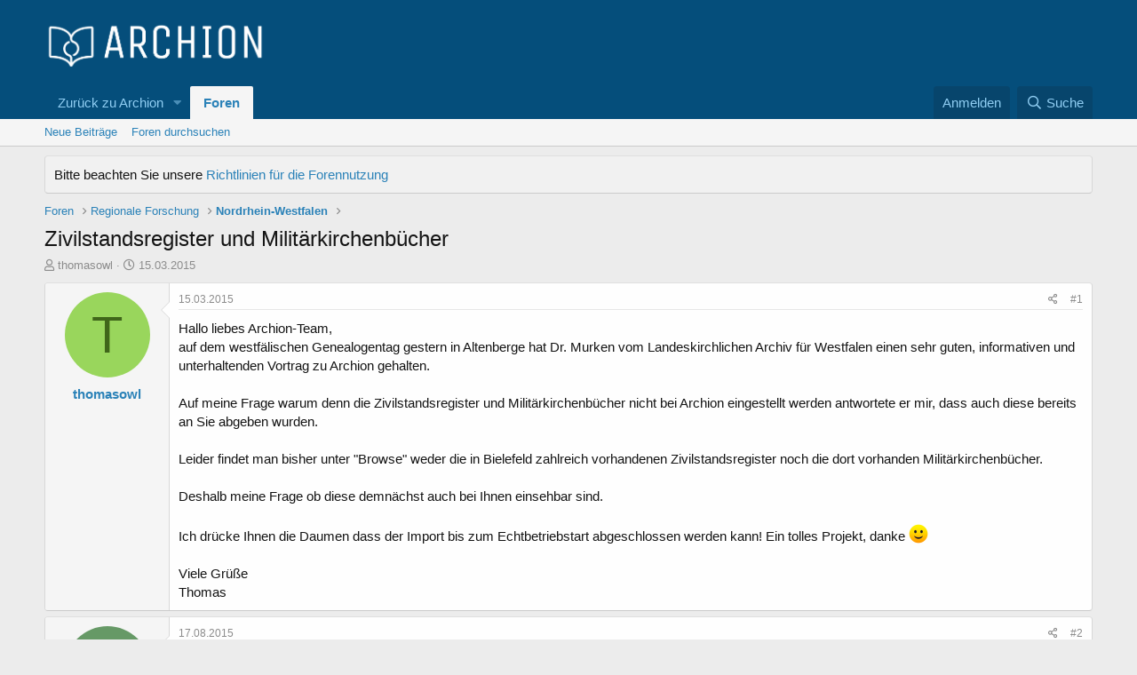

--- FILE ---
content_type: text/html; charset=utf-8
request_url: https://www.archion.de/de/forum/threads/zivilstandsregister-und-milit%C3%A4rkirchenb%C3%BCcher.1516/
body_size: 13108
content:
<!DOCTYPE html>
<html id="XF" lang="de-DE" dir="LTR"
	data-app="public"
	data-template="thread_view"
	data-container-key="node-16"
	data-content-key="thread-1516"
	data-logged-in="false"
	data-cookie-prefix="xf_"
	data-csrf="1767373214,0c9df0263776eed6a7c2a58c99ac0e29"
	class="has-no-js template-thread_view"
	 data-run-jobs="">
<head>
	<meta charset="utf-8" />
	<meta http-equiv="X-UA-Compatible" content="IE=Edge" />
	<meta name="viewport" content="width=device-width, initial-scale=1, viewport-fit=cover">

	
	
	

	<title>Zivilstandsregister und Militärkirchenbücher | Archion Forum</title>

	<link rel="manifest" href="/de/forum/webmanifest.php">
	
		<meta name="theme-color" content="#054e7b" />
	

	<meta name="apple-mobile-web-app-title" content="Archion Forum">
	

	
		
		<meta name="description" content="Hallo liebes Archion-Team,
auf dem westfälischen Genealogentag gestern in Altenberge hat Dr. Murken vom Landeskirchlichen Archiv für Westfalen einen sehr..." />
		<meta property="og:description" content="Hallo liebes Archion-Team,
auf dem westfälischen Genealogentag gestern in Altenberge hat Dr. Murken vom Landeskirchlichen Archiv für Westfalen einen sehr guten, informativen und unterhaltenden Vortrag zu Archion gehalten.

Auf meine Frage warum denn die Zivilstandsregister und..." />
		<meta property="twitter:description" content="Hallo liebes Archion-Team,
auf dem westfälischen Genealogentag gestern in Altenberge hat Dr. Murken vom Landeskirchlichen Archiv für Westfalen einen sehr guten, informativen und unterhaltenden..." />
	
	
		<meta property="og:url" content="https://www.archion.de/de/forum/threads/zivilstandsregister-und-milit%C3%A4rkirchenb%C3%BCcher.1516/" />
	
		<link rel="canonical" href="https://www.archion.de/de/forum/threads/zivilstandsregister-und-milit%C3%A4rkirchenb%C3%BCcher.1516/" />
	

	
		
	
	
	<meta property="og:site_name" content="Archion Forum" />


	
	
		
	
	
	<meta property="og:type" content="website" />


	
	
		
	
	
	
		<meta property="og:title" content="Zivilstandsregister und Militärkirchenbücher" />
		<meta property="twitter:title" content="Zivilstandsregister und Militärkirchenbücher" />
	


	
	
	
	

	
	

	


	<link rel="preload" href="/de/forum/styles/fonts/fa/fa-regular-400.woff2?_v=5.15.3" as="font" type="font/woff2" crossorigin="anonymous" />


	<link rel="preload" href="/de/forum/styles/fonts/fa/fa-solid-900.woff2?_v=5.15.3" as="font" type="font/woff2" crossorigin="anonymous" />


<link rel="preload" href="/de/forum/styles/fonts/fa/fa-brands-400.woff2?_v=5.15.3" as="font" type="font/woff2" crossorigin="anonymous" />

	<link rel="stylesheet" href="/de/forum/css.php?css=public%3Anormalize.css%2Cpublic%3Afa.css%2Cpublic%3Acore.less%2Cpublic%3Aapp.less&amp;s=1&amp;l=3&amp;d=1746684483&amp;k=ee603ee80c39a8e107aac818044fd8cfa8cef0f7" />

	<link rel="stylesheet" href="/de/forum/css.php?css=public%3Amessage.less%2Cpublic%3Anotices.less%2Cpublic%3Aextra.less&amp;s=1&amp;l=3&amp;d=1746684483&amp;k=1eb671c839127b6c1a91151cdfd4d481fbe5467d" />

	
		<script src="/de/forum/js/xf/preamble.min.js?_v=7f5e15c1"></script>
	


	
	
</head>
<body data-template="thread_view">

<div class="p-pageWrapper" id="top">





<header class="p-header" id="header">
	<div class="p-header-inner">
		<div class="p-header-content">

			<div class="p-header-logo p-header-logo--image">
				<a href="https://www.archion.de">
					<img src="/de/forum/data/assets/logo/archion_250x50_weiss.png" srcset="" alt="Archion Forum"
						width="250" height="50" />
				</a>
			</div>

			
		</div>
	</div>
</header>





	<div class="p-navSticky p-navSticky--primary" data-xf-init="sticky-header">
		
	<nav class="p-nav">
		<div class="p-nav-inner">
			<button type="button" class="button--plain p-nav-menuTrigger button" data-xf-click="off-canvas" data-menu=".js-headerOffCanvasMenu" tabindex="0" aria-label="Menü"><span class="button-text">
				<i aria-hidden="true"></i>
			</span></button>

			<div class="p-nav-smallLogo">
				<a href="https://www.archion.de">
					<img src="/de/forum/data/assets/logo/archion_250x50_weiss.png" srcset="" alt="Archion Forum"
						width="250" height="50" />
				</a>
			</div>

			<div class="p-nav-scroller hScroller" data-xf-init="h-scroller" data-auto-scroll=".p-navEl.is-selected">
				<div class="hScroller-scroll">
					<ul class="p-nav-list js-offCanvasNavSource">
					
						<li>
							
	<div class="p-navEl " data-has-children="true">
		

			
	
	<a href="https://www.archion.de/"
		class="p-navEl-link p-navEl-link--splitMenu "
		
		
		data-nav-id="back">Zurück zu Archion</a>


			<a data-xf-key="1"
				data-xf-click="menu"
				data-menu-pos-ref="< .p-navEl"
				class="p-navEl-splitTrigger"
				role="button"
				tabindex="0"
				aria-label="Toggle erweitert"
				aria-expanded="false"
				aria-haspopup="true"></a>

		
		
			<div class="menu menu--structural" data-menu="menu" aria-hidden="true">
				<div class="menu-content">
					
						
	
	
	<a href="https://www.archion.de/de/suche/"
		class="menu-linkRow u-indentDepth0 js-offCanvasCopy "
		
		
		data-nav-id="suche">Suche</a>

	

					
						
	
	
	<a href="https://www.archion.de/de/alle-archive"
		class="menu-linkRow u-indentDepth0 js-offCanvasCopy "
		
		
		data-nav-id="browse">Alle Archive</a>

	

					
						
	
	
	<a href="https://www.archion.de/de/hilfe-kontakt"
		class="menu-linkRow u-indentDepth0 js-offCanvasCopy "
		
		
		data-nav-id="hilfe">Hilfe (FAQ)</a>

	

					
						
	
	
	<a href="https://www.archion.de/de/archion-entdecken/news"
		class="menu-linkRow u-indentDepth0 js-offCanvasCopy "
		
		
		data-nav-id="news">News</a>

	

					
						
	
	
	<a href="https://www.archion.de/de/archion-entdecken/erste-schritte"
		class="menu-linkRow u-indentDepth0 js-offCanvasCopy "
		
		
		data-nav-id="ersteschritte">Erste Schritte</a>

	

					
						
	
	
	<a href="https://www.archion.de/de/archion-entdecken/familienforschung"
		class="menu-linkRow u-indentDepth0 js-offCanvasCopy "
		
		
		data-nav-id="familkienforschung">Familienforschung</a>

	

					
						
	
	
	<a href="https://www.archion.de/de/alle-archive"
		class="menu-linkRow u-indentDepth0 js-offCanvasCopy "
		
		
		data-nav-id="archive">Archive in Archion</a>

	

					
				</div>
			</div>
		
	</div>

						</li>
					
						<li>
							
	<div class="p-navEl is-selected" data-has-children="true">
		

			
	
	<a href="/de/forum/"
		class="p-navEl-link p-navEl-link--splitMenu "
		
		
		data-nav-id="forums">Foren</a>


			<a data-xf-key="2"
				data-xf-click="menu"
				data-menu-pos-ref="< .p-navEl"
				class="p-navEl-splitTrigger"
				role="button"
				tabindex="0"
				aria-label="Toggle erweitert"
				aria-expanded="false"
				aria-haspopup="true"></a>

		
		
			<div class="menu menu--structural" data-menu="menu" aria-hidden="true">
				<div class="menu-content">
					
						
	
	
	<a href="/de/forum/whats-new/posts/"
		class="menu-linkRow u-indentDepth0 js-offCanvasCopy "
		
		
		data-nav-id="newPosts">Neue Beiträge</a>

	

					
						
	
	
	<a href="/de/forum/search/?type=post"
		class="menu-linkRow u-indentDepth0 js-offCanvasCopy "
		
		
		data-nav-id="searchForums">Foren durchsuchen</a>

	

					
				</div>
			</div>
		
	</div>

						</li>
					
					</ul>
				</div>
			</div>

			<div class="p-nav-opposite">
				<div class="p-navgroup p-account p-navgroup--guest">
					
						<a href="/de/login/?redirect_url=%2Fde%2Fforum%2Fthreads%2Fzivilstandsregister-und-milit%25C3%25A4rkirchenb%25C3%25BCcher.1516%2F" class="p-navgroup-link p-navgroup-link--textual p-navgroup-link--logIn">
							<span class="p-navgroup-linkText">Anmelden</span>
						</a>
						
					
				</div>

				<div class="p-navgroup p-discovery">
					<a href="/de/forum/whats-new/"
						class="p-navgroup-link p-navgroup-link--iconic p-navgroup-link--whatsnew"
						aria-label="Aktuelles"
						title="Aktuelles">
						<i aria-hidden="true"></i>
						<span class="p-navgroup-linkText">Aktuelles</span>
					</a>

					
						<a href="/de/forum/search/"
							class="p-navgroup-link p-navgroup-link--iconic p-navgroup-link--search"
							data-xf-click="menu"
							data-xf-key="/"
							aria-label="Suche"
							aria-expanded="false"
							aria-haspopup="true"
							title="Suche">
							<i aria-hidden="true"></i>
							<span class="p-navgroup-linkText">Suche</span>
						</a>
						<div class="menu menu--structural menu--wide" data-menu="menu" aria-hidden="true">
							<form action="/de/forum/search/search" method="post"
								class="menu-content"
								data-xf-init="quick-search">

								<h3 class="menu-header">Suche</h3>
								
								<div class="menu-row">
									
										<div class="inputGroup inputGroup--joined">
											<input type="text" class="input" name="keywords" placeholder="Suche..." aria-label="Suche" data-menu-autofocus="true" />
											
			<select name="constraints" class="js-quickSearch-constraint input" aria-label="Suchen in">
				<option value="">Überall</option>
<option value="{&quot;search_type&quot;:&quot;post&quot;}">Themen</option>
<option value="{&quot;search_type&quot;:&quot;post&quot;,&quot;c&quot;:{&quot;nodes&quot;:[16],&quot;child_nodes&quot;:1}}">Dieses Forum</option>
<option value="{&quot;search_type&quot;:&quot;post&quot;,&quot;c&quot;:{&quot;thread&quot;:1516}}">Dieses Thema</option>

			</select>
		
										</div>
									
								</div>

								
								<div class="menu-row">
									<label class="iconic"><input type="checkbox"  name="c[title_only]" value="1" /><i aria-hidden="true"></i><span class="iconic-label">Nur Titel durchsuchen</span></label>

								</div>
								
								<div class="menu-row">
									<div class="inputGroup">
										<span class="inputGroup-text" id="ctrl_search_menu_by_member">Von:</span>
										<input type="text" class="input" name="c[users]" data-xf-init="auto-complete" placeholder="Mitglied" aria-labelledby="ctrl_search_menu_by_member" />
									</div>
								</div>
								<div class="menu-footer">
									<span class="menu-footer-controls">
										<button type="submit" class="button--primary button button--icon button--icon--search"><span class="button-text">Suche</span></button>
										<a href="/de/forum/search/" class="button"><span class="button-text">Erweiterte Suche...</span></a>
									</span>
								</div>

								<input type="hidden" name="_xfToken" value="1767373214,0c9df0263776eed6a7c2a58c99ac0e29" />
							</form>
						</div>
					
				</div>
			</div>
		</div>
	</nav>

	</div>
	
	
		<div class="p-sectionLinks">
			<div class="p-sectionLinks-inner hScroller" data-xf-init="h-scroller">
				<div class="hScroller-scroll">
					<ul class="p-sectionLinks-list">
					
						<li>
							
	<div class="p-navEl " >
		

			
	
	<a href="/de/forum/whats-new/posts/"
		class="p-navEl-link "
		
		data-xf-key="alt+1"
		data-nav-id="newPosts">Neue Beiträge</a>


			

		
		
	</div>

						</li>
					
						<li>
							
	<div class="p-navEl " >
		

			
	
	<a href="/de/forum/search/?type=post"
		class="p-navEl-link "
		
		data-xf-key="alt+2"
		data-nav-id="searchForums">Foren durchsuchen</a>


			

		
		
	</div>

						</li>
					
					</ul>
				</div>
			</div>
		</div>
	



<div class="offCanvasMenu offCanvasMenu--nav js-headerOffCanvasMenu" data-menu="menu" aria-hidden="true" data-ocm-builder="navigation">
	<div class="offCanvasMenu-backdrop" data-menu-close="true"></div>
	<div class="offCanvasMenu-content">
		<div class="offCanvasMenu-header">
			Menü
			<a class="offCanvasMenu-closer" data-menu-close="true" role="button" tabindex="0" aria-label="Schließen"></a>
		</div>
		
			<div class="p-offCanvasRegisterLink">
				<div class="offCanvasMenu-linkHolder">
					<a href="/de/forum/login/" class="offCanvasMenu-link" data-xf-click="overlay" data-menu-close="true">
						Anmelden
					</a>
				</div>
				<hr class="offCanvasMenu-separator" />
				
			</div>
		
		<div class="js-offCanvasNavTarget"></div>
		<div class="offCanvasMenu-installBanner js-installPromptContainer" style="display: none;" data-xf-init="install-prompt">
			<div class="offCanvasMenu-installBanner-header">App installieren</div>
			<button type="button" class="js-installPromptButton button"><span class="button-text">Installieren</span></button>
			<template class="js-installTemplateIOS">
				<div class="overlay-title">How to install the app on iOS</div>
				<div class="block-body">
					<div class="block-row">
						<p>
							Follow along with the video below to see how to install our site as a web app on your home screen.
						</p>
						<p style="text-align: center">
							<video src="/de/forum/styles/default/xenforo/add_to_home.mp4"
								width="280" height="480" autoplay loop muted playsinline></video>
						</p>
						<p>
							<small><strong>Anmerkung:</strong> This feature may not be available in some browsers.</small>
						</p>
					</div>
				</div>
			</template>
		</div>
	</div>
</div>

<div class="p-body">
	<div class="p-body-inner">
		<!--XF:EXTRA_OUTPUT-->

		
			
	
		
		
		

		<ul class="notices notices--block  js-notices"
			data-xf-init="notices"
			data-type="block"
			data-scroll-interval="6">

			
				
	<li class="notice js-notice notice--primary"
		data-notice-id="1"
		data-delay-duration="0"
		data-display-duration="0"
		data-auto-dismiss=""
		data-visibility="">

		
		<div class="notice-content">
			
			Bitte beachten Sie unsere <a href="https://www.archion.de/de/hilfe-kontakt/forum">Richtlinien für die Forennutzung</a>
		</div>
	</li>

			
		</ul>
	

		

		

		
		
	
		<ul class="p-breadcrumbs "
			itemscope itemtype="https://schema.org/BreadcrumbList">
		
			

			
			

			
				
				
	<li itemprop="itemListElement" itemscope itemtype="https://schema.org/ListItem">
		<a href="/de/forum/" itemprop="item">
			<span itemprop="name">Foren</span>
		</a>
		<meta itemprop="position" content="1" />
	</li>

			

			
			
				
				
	<li itemprop="itemListElement" itemscope itemtype="https://schema.org/ListItem">
		<a href="/de/forum/#regionale-forschung.9" itemprop="item">
			<span itemprop="name">Regionale Forschung</span>
		</a>
		<meta itemprop="position" content="2" />
	</li>

			
				
				
	<li itemprop="itemListElement" itemscope itemtype="https://schema.org/ListItem">
		<a href="/de/forum/forums/nordrhein-westfalen.16/" itemprop="item">
			<span itemprop="name">Nordrhein-Westfalen</span>
		</a>
		<meta itemprop="position" content="3" />
	</li>

			

		
		</ul>
	

		

		
	<noscript class="js-jsWarning"><div class="blockMessage blockMessage--important blockMessage--iconic u-noJsOnly">JavaScript ist deaktiviert. Für eine bessere Darstellung aktivieren Sie bitte JavaScript in Ihrem Browser, bevor Sie fortfährst.</div></noscript>

		
	<div class="blockMessage blockMessage--important blockMessage--iconic js-browserWarning" style="display: none">Sie verwenden einen veralteten Browser. Es ist möglich, dass diese oder andere Websites nicht korrekt angezeigt werden.<br />Sie sollten ein Upgrade durchführen oder einen <a href="https://www.google.com/chrome/browser/" target="_blank">alternativen Browser</a> verwenden.</div>


		
			<div class="p-body-header">
			
				
					<div class="p-title ">
					
						
							<h1 class="p-title-value">Zivilstandsregister und Militärkirchenbücher</h1>
						
						
					
					</div>
				

				
					<div class="p-description">
	<ul class="listInline listInline--bullet">
		<li>
			<i class="fa--xf far fa-user" aria-hidden="true" title="Ersteller"></i>
			<span class="u-srOnly">Ersteller</span>

			<a href="/de/forum/members/thomasowl.1921/" class="username  u-concealed" dir="auto" data-user-id="1921" data-xf-init="member-tooltip">thomasowl</a>
		</li>
		<li>
			<i class="fa--xf far fa-clock" aria-hidden="true" title="Erstellt am"></i>
			<span class="u-srOnly">Erstellt am</span>

			<a href="/de/forum/threads/zivilstandsregister-und-milit%C3%A4rkirchenb%C3%BCcher.1516/" class="u-concealed"><time  class="u-dt" dir="auto" datetime="2015-03-15T22:12:55+0100" data-time="1426453975" data-date-string="15.03.2015" data-time-string="22:12" title="15.03.2015 um 22:12">15.03.2015</time></a>
		</li>
		
	</ul>
</div>
				
			
			</div>
		

		<div class="p-body-main  ">
			
			<div class="p-body-contentCol"></div>
			

			

			<div class="p-body-content">
				
				<div class="p-body-pageContent">










	
	
	
		
	
	
	


	
	
	
		
	
	
	


	
	
		
	
	
	


	
	












	

	
		
	



















<div class="block block--messages" data-xf-init="" data-type="post" data-href="/de/forum/inline-mod/" data-search-target="*">

	<span class="u-anchorTarget" id="posts"></span>

	
		
	

	

	<div class="block-outer"></div>

	

	
		
	<div class="block-outer js-threadStatusField"></div>

	

	<div class="block-container lbContainer"
		data-xf-init="lightbox select-to-quote"
		data-message-selector=".js-post"
		data-lb-id="thread-1516"
		data-lb-universal="0">

		<div class="block-body js-replyNewMessageContainer">
			
				

					

					
						

	
	

	

	
	<article class="message message--post js-post js-inlineModContainer  "
		data-author="thomasowl"
		data-content="post-7399"
		id="js-post-7399"
		>

		

		<span class="u-anchorTarget" id="post-7399"></span>

		
			<div class="message-inner">
				
					<div class="message-cell message-cell--user">
						

	<section class="message-user"
		>

		

		<div class="message-avatar ">
			<div class="message-avatar-wrapper">
				<a href="/de/forum/members/thomasowl.1921/" class="avatar avatar--m avatar--default avatar--default--dynamic" data-user-id="1921" data-xf-init="member-tooltip" style="background-color: #99d65c; color: #40661a">
			<span class="avatar-u1921-m" role="img" aria-label="thomasowl">T</span> 
		</a>
				
			</div>
		</div>
		<div class="message-userDetails">
			<h4 class="message-name"><a href="/de/forum/members/thomasowl.1921/" class="username " dir="auto" data-user-id="1921" data-xf-init="member-tooltip">thomasowl</a></h4>
			
			
		</div>
		
			
			
		
		<span class="message-userArrow"></span>
	</section>

					</div>
				

				
					<div class="message-cell message-cell--main">
					
						<div class="message-main js-quickEditTarget">

							
								

	

	<header class="message-attribution message-attribution--split">
		<ul class="message-attribution-main listInline ">
			
			
			<li class="u-concealed">
				<a href="/de/forum/threads/zivilstandsregister-und-milit%C3%A4rkirchenb%C3%BCcher.1516/post-7399" rel="nofollow" >
					<time  class="u-dt" dir="auto" datetime="2015-03-15T22:12:55+0100" data-time="1426453975" data-date-string="15.03.2015" data-time-string="22:12" title="15.03.2015 um 22:12">15.03.2015</time>
				</a>
			</li>
			
		</ul>

		<ul class="message-attribution-opposite message-attribution-opposite--list ">
			
			<li>
				<a href="/de/forum/threads/zivilstandsregister-und-milit%C3%A4rkirchenb%C3%BCcher.1516/post-7399"
					class="message-attribution-gadget"
					data-xf-init="share-tooltip"
					data-href="/de/forum/posts/7399/share"
					aria-label="Teilen"
					rel="nofollow">
					<i class="fa--xf far fa-share-alt" aria-hidden="true"></i>
				</a>
			</li>
			
			
				<li>
					<a href="/de/forum/threads/zivilstandsregister-und-milit%C3%A4rkirchenb%C3%BCcher.1516/post-7399" rel="nofollow">
						#1
					</a>
				</li>
			
		</ul>
	</header>

							

							<div class="message-content js-messageContent">
							

								
									
	
	
	

								

								
									
	

	<div class="message-userContent lbContainer js-lbContainer "
		data-lb-id="post-7399"
		data-lb-caption-desc="thomasowl &middot; 15.03.2015 um 22:12">

		
			

	

		

		<article class="message-body js-selectToQuote">
			
				
			

			<div >
				
					<div class="bbWrapper">Hallo liebes Archion-Team,<br />
auf dem westfälischen Genealogentag gestern in Altenberge hat Dr. Murken vom Landeskirchlichen Archiv für Westfalen einen sehr guten, informativen und unterhaltenden Vortrag zu Archion gehalten.<br />
<br />
Auf meine Frage warum denn die Zivilstandsregister und Militärkirchenbücher nicht bei Archion eingestellt werden antwortete er mir, dass auch diese bereits an Sie abgeben wurden.<br />
<br />
Leider findet man bisher unter &quot;Browse&quot; weder die in Bielefeld zahlreich vorhandenen Zivilstandsregister noch die dort vorhanden Militärkirchenbücher.<br />
<br />
Deshalb meine Frage ob diese demnächst auch bei Ihnen einsehbar sind.<br />
<br />
Ich drücke Ihnen die Daumen dass der Import bis zum Echtbetriebstart abgeschlossen werden kann! Ein tolles Projekt, danke <img src="[data-uri]" class="smilie smilie--sprite smilie--sprite1" alt=":)" title="Smile    :)" loading="lazy" data-shortname=":)" /><br />
<br />
Viele Grüße<br />
Thomas<br /></div>
				
			</div>

			<div class="js-selectToQuoteEnd">&nbsp;</div>
			
				
			
		</article>

		
			

	

		

		
	</div>

								

								
									
	

	

								

								
									
	

								

							
							</div>

							
								
	

	<footer class="message-footer">
		

		

		<div class="reactionsBar js-reactionsList ">
			
		</div>

		<div class="js-historyTarget message-historyTarget toggleTarget" data-href="trigger-href"></div>
	</footer>

							
						</div>

					
					</div>
				
			</div>
		
	</article>

	
	

					

					

				

					

					
						

	
	

	

	
	<article class="message message--post js-post js-inlineModContainer  "
		data-author="Benutzer gelöscht"
		data-content="post-58592"
		id="js-post-58592"
		itemscope itemtype="https://schema.org/Comment" itemid="https://www.archion.de/de/forum/posts/58592/">

		
			<meta itemprop="parentItem" itemscope itemid="https://www.archion.de/de/forum/threads/zivilstandsregister-und-milit%C3%A4rkirchenb%C3%BCcher.1516/" />
		

		<span class="u-anchorTarget" id="post-58592"></span>

		
			<div class="message-inner">
				
					<div class="message-cell message-cell--user">
						

	<section class="message-user"
		itemprop="author" itemscope itemtype="https://schema.org/Person" itemid="https://www.archion.de/de/forum/members/benutzer-gel%C3%B6scht.494/">

		
			<meta itemprop="url" content="https://www.archion.de/de/forum/members/benutzer-gel%C3%B6scht.494/" />
		

		<div class="message-avatar ">
			<div class="message-avatar-wrapper">
				<a href="/de/forum/members/benutzer-gel%C3%B6scht.494/" class="avatar avatar--m avatar--default avatar--default--dynamic" data-user-id="494" data-xf-init="member-tooltip" style="background-color: #669966; color: #1f2e1f">
			<span class="avatar-u494-m" role="img" aria-label="Benutzer gelöscht">B</span> 
		</a>
				
			</div>
		</div>
		<div class="message-userDetails">
			<h4 class="message-name"><a href="/de/forum/members/benutzer-gel%C3%B6scht.494/" class="username " dir="auto" data-user-id="494" data-xf-init="member-tooltip"><span itemprop="name">Benutzer gelöscht</span></a></h4>
			
			
		</div>
		
			
			
		
		<span class="message-userArrow"></span>
	</section>

					</div>
				

				
					<div class="message-cell message-cell--main">
					
						<div class="message-main js-quickEditTarget">

							
								

	

	<header class="message-attribution message-attribution--split">
		<ul class="message-attribution-main listInline ">
			
			
			<li class="u-concealed">
				<a href="/de/forum/threads/zivilstandsregister-und-milit%C3%A4rkirchenb%C3%BCcher.1516/post-58592" rel="nofollow" itemprop="url">
					<time  class="u-dt" dir="auto" datetime="2015-08-17T16:15:24+0200" data-time="1439820924" data-date-string="17.08.2015" data-time-string="16:15" title="17.08.2015 um 16:15" itemprop="datePublished">17.08.2015</time>
				</a>
			</li>
			
		</ul>

		<ul class="message-attribution-opposite message-attribution-opposite--list ">
			
			<li>
				<a href="/de/forum/threads/zivilstandsregister-und-milit%C3%A4rkirchenb%C3%BCcher.1516/post-58592"
					class="message-attribution-gadget"
					data-xf-init="share-tooltip"
					data-href="/de/forum/posts/58592/share"
					aria-label="Teilen"
					rel="nofollow">
					<i class="fa--xf far fa-share-alt" aria-hidden="true"></i>
				</a>
			</li>
			
			
				<li>
					<a href="/de/forum/threads/zivilstandsregister-und-milit%C3%A4rkirchenb%C3%BCcher.1516/post-58592" rel="nofollow">
						#2
					</a>
				</li>
			
		</ul>
	</header>

							

							<div class="message-content js-messageContent">
							

								
									
	
	
	

								

								
									
	

	<div class="message-userContent lbContainer js-lbContainer "
		data-lb-id="post-58592"
		data-lb-caption-desc="Benutzer gelöscht &middot; 17.08.2015 um 16:15">

		

		<article class="message-body js-selectToQuote">
			
				
			

			<div itemprop="text">
				
					<div class="bbWrapper">Es sind schon mehrere Zivilstandsregister im Bereich Westfalen veröffentlicht. Sie finden diese neben den Kirchenbüchern<br />
bei den einzeln Orten.<br />
Anscheinend wurde die Rubrik &quot;Zivilstandsregister / Militärkirchenbücher&quot;<br />
nicht jeweils aktualisiert - oder Archion hat noch etwas Anderes<br />
damit vor ( ? ) Viele Grüße</div>
				
			</div>

			<div class="js-selectToQuoteEnd">&nbsp;</div>
			
				
			
		</article>

		

		
	</div>

								

								
									
	

	

								

								
									
	

								

							
							</div>

							
								
	

	<footer class="message-footer">
		
			<div class="message-microdata" itemprop="interactionStatistic" itemtype="https://schema.org/InteractionCounter" itemscope>
				<meta itemprop="userInteractionCount" content="0" />
				<meta itemprop="interactionType" content="https://schema.org/LikeAction" />
			</div>
		

		

		<div class="reactionsBar js-reactionsList ">
			
		</div>

		<div class="js-historyTarget message-historyTarget toggleTarget" data-href="trigger-href"></div>
	</footer>

							
						</div>

					
					</div>
				
			</div>
		
	</article>

	
	

					

					

				

					

					
						

	
	

	

	
	<article class="message message--post js-post js-inlineModContainer  "
		data-author="Benutzer gelöscht"
		data-content="post-58593"
		id="js-post-58593"
		itemscope itemtype="https://schema.org/Comment" itemid="https://www.archion.de/de/forum/posts/58593/">

		
			<meta itemprop="parentItem" itemscope itemid="https://www.archion.de/de/forum/threads/zivilstandsregister-und-milit%C3%A4rkirchenb%C3%BCcher.1516/" />
		

		<span class="u-anchorTarget" id="post-58593"></span>

		
			<div class="message-inner">
				
					<div class="message-cell message-cell--user">
						

	<section class="message-user"
		itemprop="author" itemscope itemtype="https://schema.org/Person" itemid="https://www.archion.de/de/forum/members/benutzer-gel%C3%B6scht.494/">

		
			<meta itemprop="url" content="https://www.archion.de/de/forum/members/benutzer-gel%C3%B6scht.494/" />
		

		<div class="message-avatar ">
			<div class="message-avatar-wrapper">
				<a href="/de/forum/members/benutzer-gel%C3%B6scht.494/" class="avatar avatar--m avatar--default avatar--default--dynamic" data-user-id="494" data-xf-init="member-tooltip" style="background-color: #669966; color: #1f2e1f">
			<span class="avatar-u494-m" role="img" aria-label="Benutzer gelöscht">B</span> 
		</a>
				
			</div>
		</div>
		<div class="message-userDetails">
			<h4 class="message-name"><a href="/de/forum/members/benutzer-gel%C3%B6scht.494/" class="username " dir="auto" data-user-id="494" data-xf-init="member-tooltip"><span itemprop="name">Benutzer gelöscht</span></a></h4>
			
			
		</div>
		
			
			
		
		<span class="message-userArrow"></span>
	</section>

					</div>
				

				
					<div class="message-cell message-cell--main">
					
						<div class="message-main js-quickEditTarget">

							
								

	

	<header class="message-attribution message-attribution--split">
		<ul class="message-attribution-main listInline ">
			
			
			<li class="u-concealed">
				<a href="/de/forum/threads/zivilstandsregister-und-milit%C3%A4rkirchenb%C3%BCcher.1516/post-58593" rel="nofollow" itemprop="url">
					<time  class="u-dt" dir="auto" datetime="2015-08-18T10:00:10+0200" data-time="1439884810" data-date-string="18.08.2015" data-time-string="10:00" title="18.08.2015 um 10:00" itemprop="datePublished">18.08.2015</time>
				</a>
			</li>
			
		</ul>

		<ul class="message-attribution-opposite message-attribution-opposite--list ">
			
			<li>
				<a href="/de/forum/threads/zivilstandsregister-und-milit%C3%A4rkirchenb%C3%BCcher.1516/post-58593"
					class="message-attribution-gadget"
					data-xf-init="share-tooltip"
					data-href="/de/forum/posts/58593/share"
					aria-label="Teilen"
					rel="nofollow">
					<i class="fa--xf far fa-share-alt" aria-hidden="true"></i>
				</a>
			</li>
			
			
				<li>
					<a href="/de/forum/threads/zivilstandsregister-und-milit%C3%A4rkirchenb%C3%BCcher.1516/post-58593" rel="nofollow">
						#3
					</a>
				</li>
			
		</ul>
	</header>

							

							<div class="message-content js-messageContent">
							

								
									
	
	
	

								

								
									
	

	<div class="message-userContent lbContainer js-lbContainer "
		data-lb-id="post-58593"
		data-lb-caption-desc="Benutzer gelöscht &middot; 18.08.2015 um 10:00">

		

		<article class="message-body js-selectToQuote">
			
				
			

			<div itemprop="text">
				
					<div class="bbWrapper">Im Landeskirchlichen Archiv gibt es einen zentralen Bestand mit Zivilstandregistern verschiedener westfälischer Kirchengemeinden (ca. 1100 Bände). Dieser Bestand wurde in den letzten Monaten digitalisiert, die dazugehörigen Metadaten erschlossen. Nach einer Endkontrolle, die gerade vorgenommen wird, können diese Digitalisate dann bei Archion eingestellt werden. (Gleiches gilt für die Militärkirchenbücher). <br />
Neben diesem zentralen Zivilregisterbestand befinden sich weitere Zivilstandsregister in den Beständen der Kirchengemeinden und wurden zusammen mit den Kirchenbüchern der Gemeinden verfilmt bzw. digitalisiert und bei Archion eingestellt.</div>
				
			</div>

			<div class="js-selectToQuoteEnd">&nbsp;</div>
			
				
			
		</article>

		

		
	</div>

								

								
									
	

	

								

								
									
	

								

							
							</div>

							
								
	

	<footer class="message-footer">
		
			<div class="message-microdata" itemprop="interactionStatistic" itemtype="https://schema.org/InteractionCounter" itemscope>
				<meta itemprop="userInteractionCount" content="0" />
				<meta itemprop="interactionType" content="https://schema.org/LikeAction" />
			</div>
		

		

		<div class="reactionsBar js-reactionsList ">
			
		</div>

		<div class="js-historyTarget message-historyTarget toggleTarget" data-href="trigger-href"></div>
	</footer>

							
						</div>

					
					</div>
				
			</div>
		
	</article>

	
	

					

					

				

					

					
						

	
	

	

	
	<article class="message message--post js-post js-inlineModContainer  "
		data-author="libero"
		data-content="post-7400"
		id="js-post-7400"
		itemscope itemtype="https://schema.org/Comment" itemid="https://www.archion.de/de/forum/posts/7400/">

		
			<meta itemprop="parentItem" itemscope itemid="https://www.archion.de/de/forum/threads/zivilstandsregister-und-milit%C3%A4rkirchenb%C3%BCcher.1516/" />
		

		<span class="u-anchorTarget" id="post-7400"></span>

		
			<div class="message-inner">
				
					<div class="message-cell message-cell--user">
						

	<section class="message-user"
		itemprop="author" itemscope itemtype="https://schema.org/Person" itemid="https://www.archion.de/de/forum/members/libero.223/">

		
			<meta itemprop="url" content="https://www.archion.de/de/forum/members/libero.223/" />
		

		<div class="message-avatar ">
			<div class="message-avatar-wrapper">
				<a href="/de/forum/members/libero.223/" class="avatar avatar--m avatar--default avatar--default--dynamic" data-user-id="223" data-xf-init="member-tooltip" style="background-color: #5c99d6; color: #1a4066">
			<span class="avatar-u223-m" role="img" aria-label="libero">L</span> 
		</a>
				
			</div>
		</div>
		<div class="message-userDetails">
			<h4 class="message-name"><a href="/de/forum/members/libero.223/" class="username " dir="auto" data-user-id="223" data-xf-init="member-tooltip"><span itemprop="name">libero</span></a></h4>
			
			
		</div>
		
			
			
		
		<span class="message-userArrow"></span>
	</section>

					</div>
				

				
					<div class="message-cell message-cell--main">
					
						<div class="message-main js-quickEditTarget">

							
								

	

	<header class="message-attribution message-attribution--split">
		<ul class="message-attribution-main listInline ">
			
			
			<li class="u-concealed">
				<a href="/de/forum/threads/zivilstandsregister-und-milit%C3%A4rkirchenb%C3%BCcher.1516/post-7400" rel="nofollow" itemprop="url">
					<time  class="u-dt" dir="auto" datetime="2015-08-19T10:14:12+0200" data-time="1439972052" data-date-string="19.08.2015" data-time-string="10:14" title="19.08.2015 um 10:14" itemprop="datePublished">19.08.2015</time>
				</a>
			</li>
			
		</ul>

		<ul class="message-attribution-opposite message-attribution-opposite--list ">
			
			<li>
				<a href="/de/forum/threads/zivilstandsregister-und-milit%C3%A4rkirchenb%C3%BCcher.1516/post-7400"
					class="message-attribution-gadget"
					data-xf-init="share-tooltip"
					data-href="/de/forum/posts/7400/share"
					aria-label="Teilen"
					rel="nofollow">
					<i class="fa--xf far fa-share-alt" aria-hidden="true"></i>
				</a>
			</li>
			
			
				<li>
					<a href="/de/forum/threads/zivilstandsregister-und-milit%C3%A4rkirchenb%C3%BCcher.1516/post-7400" rel="nofollow">
						#4
					</a>
				</li>
			
		</ul>
	</header>

							

							<div class="message-content js-messageContent">
							

								
									
	
	
	

								

								
									
	

	<div class="message-userContent lbContainer js-lbContainer "
		data-lb-id="post-7400"
		data-lb-caption-desc="libero &middot; 19.08.2015 um 10:14">

		

		<article class="message-body js-selectToQuote">
			
				
			

			<div itemprop="text">
				
					<div class="bbWrapper">Danke für die sehr gute Information.<br />
Allerdings warten neben den noch nicht komplett importierten Büchern von Berlin noch Bestände aus Stuttgart, ..., Osnabrück, ...<br />
Da sollte keiner glauben, der Import bei ARCHION sei bald komplett.<br />
Immerhin wissen wir aber teilweise, worauf wir warten!<br />
<br />
Gruß<br />
Libero</div>
				
			</div>

			<div class="js-selectToQuoteEnd">&nbsp;</div>
			
				
			
		</article>

		

		
	</div>

								

								
									
	

	

								

								
									
	

								

							
							</div>

							
								
	

	<footer class="message-footer">
		
			<div class="message-microdata" itemprop="interactionStatistic" itemtype="https://schema.org/InteractionCounter" itemscope>
				<meta itemprop="userInteractionCount" content="0" />
				<meta itemprop="interactionType" content="https://schema.org/LikeAction" />
			</div>
		

		

		<div class="reactionsBar js-reactionsList ">
			
		</div>

		<div class="js-historyTarget message-historyTarget toggleTarget" data-href="trigger-href"></div>
	</footer>

							
						</div>

					
					</div>
				
			</div>
		
	</article>

	
	

					

					

				

					

					
						

	
	

	

	
	<article class="message message--post js-post js-inlineModContainer  "
		data-author="Heerener"
		data-content="post-7401"
		id="js-post-7401"
		itemscope itemtype="https://schema.org/Comment" itemid="https://www.archion.de/de/forum/posts/7401/">

		
			<meta itemprop="parentItem" itemscope itemid="https://www.archion.de/de/forum/threads/zivilstandsregister-und-milit%C3%A4rkirchenb%C3%BCcher.1516/" />
		

		<span class="u-anchorTarget" id="post-7401"></span>

		
			<div class="message-inner">
				
					<div class="message-cell message-cell--user">
						

	<section class="message-user"
		itemprop="author" itemscope itemtype="https://schema.org/Person" itemid="https://www.archion.de/de/forum/members/heerener.520/">

		
			<meta itemprop="url" content="https://www.archion.de/de/forum/members/heerener.520/" />
		

		<div class="message-avatar ">
			<div class="message-avatar-wrapper">
				<a href="/de/forum/members/heerener.520/" class="avatar avatar--m avatar--default avatar--default--dynamic" data-user-id="520" data-xf-init="member-tooltip" style="background-color: #335214; color: #8cd147">
			<span class="avatar-u520-m" role="img" aria-label="Heerener">H</span> 
		</a>
				
			</div>
		</div>
		<div class="message-userDetails">
			<h4 class="message-name"><a href="/de/forum/members/heerener.520/" class="username " dir="auto" data-user-id="520" data-xf-init="member-tooltip"><span itemprop="name">Heerener</span></a></h4>
			
			
		</div>
		
			
			
		
		<span class="message-userArrow"></span>
	</section>

					</div>
				

				
					<div class="message-cell message-cell--main">
					
						<div class="message-main js-quickEditTarget">

							
								

	

	<header class="message-attribution message-attribution--split">
		<ul class="message-attribution-main listInline ">
			
			
			<li class="u-concealed">
				<a href="/de/forum/threads/zivilstandsregister-und-milit%C3%A4rkirchenb%C3%BCcher.1516/post-7401" rel="nofollow" itemprop="url">
					<time  class="u-dt" dir="auto" datetime="2015-08-28T07:53:46+0200" data-time="1440741226" data-date-string="28.08.2015" data-time-string="07:53" title="28.08.2015 um 07:53" itemprop="datePublished">28.08.2015</time>
				</a>
			</li>
			
		</ul>

		<ul class="message-attribution-opposite message-attribution-opposite--list ">
			
			<li>
				<a href="/de/forum/threads/zivilstandsregister-und-milit%C3%A4rkirchenb%C3%BCcher.1516/post-7401"
					class="message-attribution-gadget"
					data-xf-init="share-tooltip"
					data-href="/de/forum/posts/7401/share"
					aria-label="Teilen"
					rel="nofollow">
					<i class="fa--xf far fa-share-alt" aria-hidden="true"></i>
				</a>
			</li>
			
			
				<li>
					<a href="/de/forum/threads/zivilstandsregister-und-milit%C3%A4rkirchenb%C3%BCcher.1516/post-7401" rel="nofollow">
						#5
					</a>
				</li>
			
		</ul>
	</header>

							

							<div class="message-content js-messageContent">
							

								
									
	
	
	

								

								
									
	

	<div class="message-userContent lbContainer js-lbContainer "
		data-lb-id="post-7401"
		data-lb-caption-desc="Heerener &middot; 28.08.2015 um 07:53">

		

		<article class="message-body js-selectToQuote">
			
				
			

			<div itemprop="text">
				
					<div class="bbWrapper">Nicht zu vergessen: In Westfalen ist abgesehen von den Zivilstands- und Militärregistern auch noch nicht alles vollständig. In Neuengeseke (Kirchenkreis Soest) ist beispielsweise noch sehr viel nachzuholen. Von 8 möglichen, wenn man die Sperrfristen berücksichtigt, ist nur ein einziges vorhanden.<br />
Bis dahin beiße ich mir die Zähne an vorhandenen, aber fast unlesbaren Kirchenbüchern aus. Mengede 1775-1805 (Dortmund West) ist so ein Fall. Vielleicht wird es (wie bei den Berliner Büchern) ja auch mal einen neuen Import für solche Bücher geben. Immerhin ist letztes Jahr in Bielefeld das uralte Kirchenbuch Herringen (Hamm) neu gescant worden. Der vorherige Scan war eine Zumutung. Der neue ist in Farbe und selten gesehen guter Auflösung. Bei Archion ist auch der neue Scan hochgeladen worden.<br />
Bevor allerdings so ein Feintuning gemacht wird, wäre es sicherlich besser, wenn die fehlenden Kirchenbücher zuerst hochgeladen würden. Mit Verlaub: Die Berliner Kirchenbücher waren zwar in niedriger Auflösung vorhanden, aber zum entziffern brauchte ich weit weniger Fantasie als bei den meisten Kirchenbüchern des 18. Jahrhunderts.</div>
				
			</div>

			<div class="js-selectToQuoteEnd">&nbsp;</div>
			
				
			
		</article>

		

		
	</div>

								

								
									
	

	

								

								
									
	

								

							
							</div>

							
								
	

	<footer class="message-footer">
		
			<div class="message-microdata" itemprop="interactionStatistic" itemtype="https://schema.org/InteractionCounter" itemscope>
				<meta itemprop="userInteractionCount" content="0" />
				<meta itemprop="interactionType" content="https://schema.org/LikeAction" />
			</div>
		

		

		<div class="reactionsBar js-reactionsList ">
			
		</div>

		<div class="js-historyTarget message-historyTarget toggleTarget" data-href="trigger-href"></div>
	</footer>

							
						</div>

					
					</div>
				
			</div>
		
	</article>

	
	

					

					

				
			
		</div>
	</div>

	
		<div class="block-outer block-outer--after">
			
				

				
				
					<div class="block-outer-opposite">
						
							<a href="/de/login/?redirect_url=%2Fde%2Fforum%2Fthreads%2Fzivilstandsregister-und-milit%25C3%25A4rkirchenb%25C3%25BCcher.1516%2F" class="button--link button--wrap button"><span class="button-text">
								Sie müssen sich einloggen oder registrieren, um hier zu antworten.
							</span></a>
						
					</div>
				
			
		</div>
	

	
	

</div>












<div class="blockMessage blockMessage--none">
	

	

</div>







</div>
				
			</div>

			
		</div>


	</div>
</div>

<footer class="p-footer" id="footer">
	<div class="p-footer-inner">

		<div class="p-footer-row">
			
			<div class="p-footer-row-opposite">
				<ul class="p-footer-linkList">
					

					
						<li><a href="https://www.archion.de/de/agb/">Nutzungsbedingungen</a></li>
					

					
						<li><a href="https://www.archion.de/de/datenschutz/">Datenschutz</a></li>
					

					
						<li><a href="/de/forum/help/">Hilfe und Impressum</a></li>
					

					
						<li><a href="https://www.archion.de">Start</a></li>
					

					<li><a href="/de/forum/forums/-/index.rss" target="_blank" class="p-footer-rssLink" title="RSS"><span aria-hidden="true"><i class="fa--xf far fa-rss" aria-hidden="true"></i><span class="u-srOnly">RSS</span></span></a></li>
				</ul>
			</div>
		</div>

		

		
	</div>
</footer>

</div> <!-- closing p-pageWrapper -->

<div class="u-bottomFixer js-bottomFixTarget">
	
	
</div>

<div class="u-navButtons js-navButtons" data-trigger-type="up">
	<a href="javascript:" class="button--scroll button"><span class="button-text"><i class="fa--xf far fa-arrow-left" aria-hidden="true"></i><span class="u-srOnly">Zurück</span></span></a>
</div>


	<div class="u-scrollButtons js-scrollButtons" data-trigger-type="up">
		<a href="#top" class="button--scroll button" data-xf-click="scroll-to"><span class="button-text"><i class="fa--xf far fa-arrow-up" aria-hidden="true"></i><span class="u-srOnly">Oben</span></span></a>
		
	</div>



	<script src="/de/forum/js/vendor/jquery/jquery-3.5.1.min.js?_v=7f5e15c1"></script>
	<script src="/de/forum/js/vendor/vendor-compiled.js?_v=7f5e15c1"></script>
	<script src="/de/forum/js/xf/core-compiled.js?_v=7f5e15c1"></script>
	<script src="/de/forum/js/xf/notice.min.js?_v=7f5e15c1"></script>

	<script>
		jQuery.extend(true, XF.config, {
			// 
			userId: 0,
			enablePush: false,
			pushAppServerKey: '',
			url: {
				fullBase: 'https://www.archion.de/de/forum/',
				basePath: '/de/forum/',
				css: '/de/forum/css.php?css=__SENTINEL__&s=1&l=3&d=1746684483',
				keepAlive: '/de/forum/login/keep-alive'
			},
			cookie: {
				path: '/',
				domain: '',
				prefix: 'xf_',
				secure: true,
				consentMode: 'disabled',
				consented: ["optional"]
			},
			cacheKey: '8e1ef541c724a78275a5a94ed5f35234',
			csrf: '1767373214,0c9df0263776eed6a7c2a58c99ac0e29',
			js: {"\/de\/forum\/js\/xf\/notice.min.js?_v=7f5e15c1":true},
			css: {"public:message.less":true,"public:notices.less":true,"public:extra.less":true},
			time: {
				now: 1767373214,
				today: 1767308400,
				todayDow: 5,
				tomorrow: 1767394800,
				yesterday: 1767222000,
				week: 1766790000
			},
			borderSizeFeature: '3px',
			fontAwesomeWeight: 'r',
			enableRtnProtect: true,
			
			enableFormSubmitSticky: true,
			uploadMaxFilesize: 268435456,
			allowedVideoExtensions: ["m4v","mov","mp4","mp4v","mpeg","mpg","ogv","webm"],
			allowedAudioExtensions: ["mp3","opus","ogg","wav"],
			shortcodeToEmoji: true,
			visitorCounts: {
				conversations_unread: '0',
				alerts_unviewed: '0',
				total_unread: '0',
				title_count: true,
				icon_indicator: true
			},
			jsState: {},
			publicMetadataLogoUrl: '',
			publicPushBadgeUrl: 'https://www.archion.de/de/forum/styles/default/xenforo/bell.png'
		});

		jQuery.extend(XF.phrases, {
			// 
			date_x_at_time_y: "{date} um {time}",
			day_x_at_time_y:  "{day} um {time}",
			yesterday_at_x:   "Gestern um {time}",
			x_minutes_ago:    "Vor {minutes} Minuten",
			one_minute_ago:   "vor 1 Minute",
			a_moment_ago:     "Gerade eben",
			today_at_x:       "Heute um {time}",
			in_a_moment:      "In einem Augenblick",
			in_a_minute:      "In einer Minute",
			in_x_minutes:     "In {minutes} Minute(n)",
			later_today_at_x: "Später, heute um {time}",
			tomorrow_at_x:    "Morgen um {time}",

			day0: "Sonntag",
			day1: "Montag",
			day2: "Dienstag",
			day3: "Mittwoch",
			day4: "Donnerstag",
			day5: "Freitag",
			day6: "Samstag",

			dayShort0: "So",
			dayShort1: "Mo",
			dayShort2: "Di",
			dayShort3: "Mi",
			dayShort4: "Do",
			dayShort5: "Fr",
			dayShort6: "Sa",

			month0: "Januar",
			month1: "Februar",
			month2: "März",
			month3: "April",
			month4: "Mai",
			month5: "Juni",
			month6: "Juli",
			month7: "August",
			month8: "September",
			month9: "Oktober",
			month10: "November",
			month11: "Dezember",

			active_user_changed_reload_page: "Der aktive Benutzer hat sich geändert. Laden Sie die Seite für die neueste Version neu.",
			server_did_not_respond_in_time_try_again: "Der Server hat nicht rechtzeitig geantwortet. Bitte versuchen Sie es erneut.",
			oops_we_ran_into_some_problems: "Oops! Wir sind auf ein Problem gestoßen.",
			oops_we_ran_into_some_problems_more_details_console: "Oops! Wir sind auf ein Problem gestoßen. Bitte versuchen Sie es später noch einmal. Weitere Fehlerdetails findest Sie in der Browserkonsole.",
			file_too_large_to_upload: "Die Datei ist zu groß, um hochgeladen zu werden.",
			uploaded_file_is_too_large_for_server_to_process: "Die hochgeladene Datei ist zu groß, als dass der Server sie verarbeiten könnte.",
			files_being_uploaded_are_you_sure: "Die Dateien werden noch immer hochgeladen. Sind Sie sicher, dass Sie dieses Formular abschicken möchten?",
			attach: "Dateien anhängen",
			rich_text_box: "Rich-Text-Box",
			close: "Schließen",
			link_copied_to_clipboard: "Link in die Zwischenablage kopiert.",
			text_copied_to_clipboard: "Text wurde in die Zwischenablage kopiert.",
			loading: "Laden...",
			you_have_exceeded_maximum_number_of_selectable_items: "Sie haben die maximale Anzahl auswählbarer Elemente überschritten.",

			processing: "Verarbeitung",
			'processing...': "Verarbeitung...",

			showing_x_of_y_items: "Zeigt {count} von {total} Element(en)",
			showing_all_items: "Anzeige aller Elemente",
			no_items_to_display: "Keine anzuzeigenden Einträge",

			number_button_up: "Erhöhen",
			number_button_down: "Verringern",

			push_enable_notification_title: "Push-Benachrichtigungen erfolgreich für Archion Forum aktiviert",
			push_enable_notification_body: "Danke für das Einschalten der Push-Benachrichtigungen!",

			pull_down_to_refresh: "Pull down to refresh",
			release_to_refresh: "Release to refresh",
			refreshing: "Refreshing..."
		});
	</script>

	<form style="display:none" hidden="hidden">
		<input type="text" name="_xfClientLoadTime" value="" id="_xfClientLoadTime" title="_xfClientLoadTime" tabindex="-1" />
	</form>

	





	
	
		
		
			<script type="application/ld+json">
				{
    "@context": "https://schema.org",
    "@type": "WebPage",
    "url": "https://www.archion.de/de/forum/threads/zivilstandsregister-und-milit%C3%A4rkirchenb%C3%BCcher.1516/",
    "mainEntity": {
        "@type": "DiscussionForumPosting",
        "@id": "https://www.archion.de/de/forum/threads/zivilstandsregister-und-milit%C3%A4rkirchenb%C3%BCcher.1516/",
        "headline": "Zivilstandsregister und Milit\u00e4rkirchenb\u00fccher",
        "datePublished": "2015-03-15T21:12:55+00:00",
        "url": "https://www.archion.de/de/forum/threads/zivilstandsregister-und-milit%C3%A4rkirchenb%C3%BCcher.1516/",
        "articleSection": "Nordrhein-Westfalen",
        "author": {
            "@type": "Person",
            "@id": "https://www.archion.de/de/forum/members/thomasowl.1921/",
            "name": "thomasowl",
            "url": "https://www.archion.de/de/forum/members/thomasowl.1921/"
        },
        "interactionStatistic": [
            {
                "@type": "InteractionCounter",
                "interactionType": "https://schema.org/ViewAction",
                "userInteractionCount": 1152
            },
            {
                "@type": "InteractionCounter",
                "interactionType": "https://schema.org/CommentAction",
                "userInteractionCount": 4
            },
            {
                "@type": "InteractionCounter",
                "interactionType": "https://schema.org/LikeAction",
                "userInteractionCount": 0
            }
        ],
        "articleBody": "Hallo liebes Archion-Team,\r\nauf dem westf\u00e4lischen Genealogentag gestern in Altenberge hat Dr. Murken vom Landeskirchlichen Archiv f\u00fcr Westfalen einen sehr guten, informativen und unterhaltenden Vortrag zu Archion gehalten.\r\n\r\nAuf meine Frage warum denn die Zivilstandsregister und Milit\u00e4rkirchenb\u00fccher nicht bei Archion eingestellt werden antwortete er mir, dass auch diese bereits an Sie abgeben wurden.\r\n\r\nLeider findet man bisher unter \"Browse\" weder die in Bielefeld zahlreich vorhandenen Zivilstandsregister noch die dort vorhanden Milit\u00e4rkirchenb\u00fccher.\r\n\r\nDeshalb meine Frage ob diese demn\u00e4chst auch bei Ihnen einsehbar sind.\r\n\r\nIch dr\u00fccke Ihnen die Daumen dass der Import bis zum Echtbetriebstart abgeschlossen werden kann! Ein tolles Projekt, danke :)\r\n\r\nViele Gr\u00fc\u00dfe\r\nThomas"
    },
    "publisher": {
        "@type": "Organization",
        "name": "Archion Forum",
        "url": "https://www.archion.de/de/forum"
    }
}
			</script>
		
	


</body>
</html>









